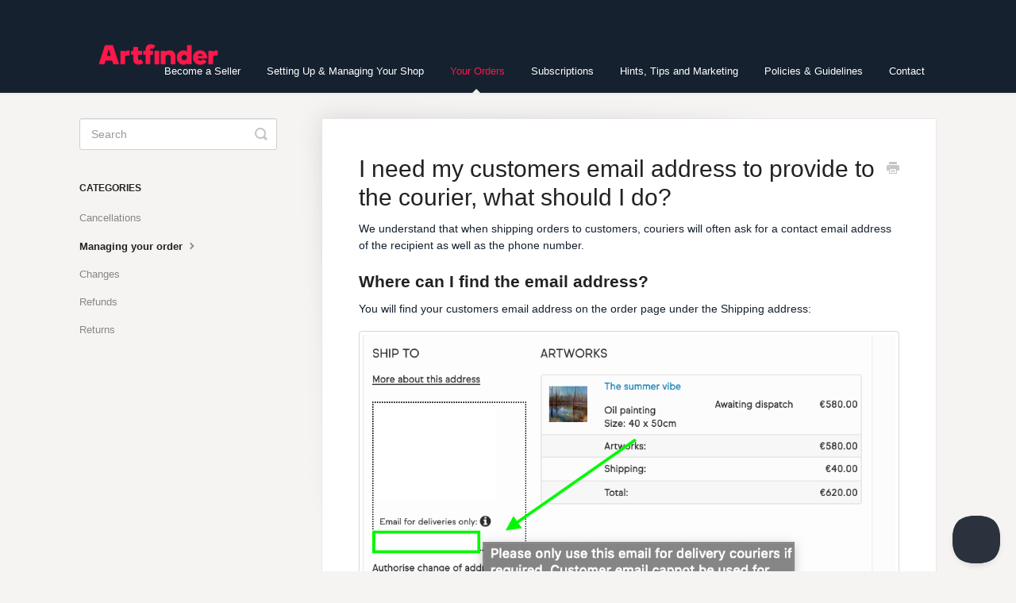

--- FILE ---
content_type: text/html; charset=utf-8
request_url: https://sellers.artfinder.com/article/870-i-need-my-customers-email-address-to-provide-to-the-courier-what-should-i-do
body_size: 4159
content:


<!DOCTYPE html>
<html>
    
<head>
    <meta charset="utf-8"/>
    <title>I need my customers email address to provide to the courier, what should I do? - Artfinder Seller Support</title>
    <meta name="viewport" content="width=device-width, maximum-scale=1"/>
    <meta name="apple-mobile-web-app-capable" content="yes"/>
    <meta name="format-detection" content="telephone=no">
    <meta name="description" content="We understand that when shipping orders to customers, couriers will often ask for a contact email address of the recipient as well as the phone number. Where ca"/>
    <meta name="author" content="Artfinder"/>
    <link rel="canonical" href="https://sellers.artfinder.com/article/870-i-need-my-customers-email-address-to-provide-to-the-courier-what-should-i-do"/>
    
        
   
            <meta name="twitter:card" content="summary"/>
            <meta name="twitter:title" content="I need my customers email address to provide to the courier, what should I do?" />
            <meta name="twitter:description" content="We understand that when shipping orders to customers, couriers will often ask for a contact email address of the recipient as well as the phone number. Where ca"/>


    

    
        <link rel="stylesheet" href="//d3eto7onm69fcz.cloudfront.net/assets/stylesheets/launch-1769001778853.css">
    
    <style>
        body { background: #f5f4f2; }
        .navbar .navbar-inner { background: #15212f; }
        .navbar .nav li a, 
        .navbar .icon-private-w  { color: #ffffff; }
        .navbar .brand, 
        .navbar .nav li a:hover, 
        .navbar .nav li a:focus, 
        .navbar .nav .active a, 
        .navbar .nav .active a:hover, 
        .navbar .nav .active a:focus  { color: #ff1749; }
        .navbar a:hover .icon-private-w, 
        .navbar a:focus .icon-private-w, 
        .navbar .active a .icon-private-w, 
        .navbar .active a:hover .icon-private-w, 
        .navbar .active a:focus .icon-private-w { color: #ff1749; }
        #serp-dd .result a:hover,
        #serp-dd .result > li.active,
        #fullArticle strong a,
        #fullArticle a strong,
        .collection a,
        .contentWrapper a,
        .most-pop-articles .popArticles a,
        .most-pop-articles .popArticles a:hover span,
        .category-list .category .article-count,
        .category-list .category:hover .article-count { color: #ff1749; }
        #fullArticle, 
        #fullArticle p, 
        #fullArticle ul, 
        #fullArticle ol, 
        #fullArticle li, 
        #fullArticle div, 
        #fullArticle blockquote, 
        #fullArticle dd, 
        #fullArticle table { color:#15212f; }
    </style>
    
    <link rel="apple-touch-icon-precomposed" href="//d33v4339jhl8k0.cloudfront.net/docs/assets/555b51cee4b01a224b424f91/images/5832e2b4903360645bfa69a2/avatar-user.jpg">
    <link rel="shortcut icon" type="image/png" href="//d33v4339jhl8k0.cloudfront.net/docs/assets/555b51cee4b01a224b424f91/images/664f13f81f3fa9421e287022/Artfinder_favicon-V2.png">
    <!--[if lt IE 9]>
    
        <script src="//d3eto7onm69fcz.cloudfront.net/assets/javascripts/html5shiv.min.js"></script>
    
    <![endif]-->
    
        <script type="application/ld+json">
        {"@context":"https://schema.org","@type":"WebSite","url":"https://sellers.artfinder.com","potentialAction":{"@type":"SearchAction","target":"https://sellers.artfinder.com/search?query={query}","query-input":"required name=query"}}
        </script>
    
        <script type="application/ld+json">
        {"@context":"https://schema.org","@type":"BreadcrumbList","itemListElement":[{"@type":"ListItem","position":1,"name":"Artfinder Seller Support","item":"https://sellers.artfinder.com"},{"@type":"ListItem","position":2,"name":"Your Orders","item":"https://sellers.artfinder.com/collection/635-your-orders"},{"@type":"ListItem","position":3,"name":"I need my customers email address to provide to the courier, what should I do?","item":"https://sellers.artfinder.com/article/870-i-need-my-customers-email-address-to-provide-to-the-courier-what-should-i-do"}]}
        </script>
    
    
        <style>
#docsSearch {
    background: #d7d2cb;
    margin-bottom: 3em;
    padding: 1.5em 0;
    color: #15212f;
}

#searchBar .search-query {
    font-size: 18px;
    line-height: 22px;
    width: 100%;
    height: 50px;
    -webkit-box-sizing: border-box;
    -moz-box-sizing: border-box;
    box-sizing: border-box;
}
#searchBar button {
    color: #fff;
    background: #ff1749;
    border: 1px solid #ff1749;
}
#fullArticle dt {
background: #ff1749;
}
#searchBar button:hover {
    background: #de2950;
    border: 1px solid #de2950;
}
.collection {
    border: #e3e3e3;
}
.collection:hover {
    -webkit-box-shadow: 0px 0px 10px 2px rgba(0,0,0,0.1);
    -moz-box-shadow: 0px 0px 10px 2px rgba(0,0,0,0.1);
    box-shadow: 0px 0px 10px 2px rgba(0,0,0,0.1);
}

.attention {
   background-color: #fff8a8;
   border: 1px #ffe27a;
   padding: 10px;
}

</style>
    
</head>
    
    <body>
        
<header id="mainNav" class="navbar">
    <div class="navbar-inner">
        <div class="container-fluid">
            <a class="brand" href="/">
            
                
                    <img src="//d33v4339jhl8k0.cloudfront.net/docs/assets/555b51cee4b01a224b424f91/images/5832e2b3903360645bfa69a1/Artfinder_Logotype_RGB_LR.png" alt="Artfinder Seller Support" width="199" height="75">
                

            
            </a>
            
                <button type="button" class="btn btn-navbar" data-toggle="collapse" data-target=".nav-collapse">
                    <span class="sr-only">Toggle Navigation</span>
                    <span class="icon-bar"></span>
                    <span class="icon-bar"></span>
                    <span class="icon-bar"></span>
                </button>
            
            <div class="nav-collapse collapse">
                <nav role="navigation"><!-- added for accessibility -->
                <ul class="nav">
                    
                    
                        
                            <li  id="become-a-seller"><a href="/collection/334-become-a-seller">Become a Seller  <b class="caret"></b></a></li>
                        
                            <li  id="setting-up-managing-your-shop"><a href="/collection/337-setting-up-managing-your-shop">Setting Up &amp; Managing Your Shop  <b class="caret"></b></a></li>
                        
                            <li  class="active"  id="your-orders"><a href="/collection/635-your-orders">Your Orders  <b class="caret"></b></a></li>
                        
                            <li  id="subscriptions"><a href="/collection/790-subscriptions">Subscriptions  <b class="caret"></b></a></li>
                        
                            <li  id="hints-tips-and-marketing"><a href="/collection/642-hints-tips-and-marketing">Hints, Tips and Marketing  <b class="caret"></b></a></li>
                        
                            <li  id="policies-guidelines"><a href="/collection/499-policies-guidelines">Policies &amp; Guidelines  <b class="caret"></b></a></li>
                        
                    
                    
                        <li id="contact"><a href="#" class="contactUs" onclick="window.Beacon('open')">Contact</a></li>
                        <li id="contactMobile"><a href="#" class="contactUs" onclick="window.Beacon('open')">Contact</a></li>
                    
                </ul>
                </nav>
            </div><!--/.nav-collapse -->
        </div><!--/container-->
    </div><!--/navbar-inner-->
</header>
        <section id="contentArea" class="container-fluid">
            <div class="row-fluid">
                <section id="main-content" class="span9">
                    <div class="contentWrapper withRelated">
                        
    
    <article id="fullArticle">
        <h1 class="title">I need my customers email address to provide to the courier, what should I do?</h1>
    
        <a href="javascript:window.print()" class="printArticle" title="Print this article" aria-label="Print this Article"><i class="icon-print"></i></a>
        <p>We understand that when shipping orders to customers, couriers will often ask for a contact email address of the recipient as well as the phone number.</p>
<h3>Where can I find the email address?</h3>
<p>You will find your customers email address on the order page under the Shipping address:</p>
<p><img src="//d33v4339jhl8k0.cloudfront.net/docs/assets/555b51cee4b01a224b424f91/images/61eaa90639e5d05141b61a6a/file-9fijOwhQvx.png" style="max-width: 100%; "></p>
<h3>Why can't I see the email address?</h3>
<p>The order&nbsp;may be<a href="//sellers.artfinder.com/article/701-order-under-review">&nbsp;Under Review</a>. Example:</p>
<p><img src="//d33v4339jhl8k0.cloudfront.net/docs/assets/555b51cee4b01a224b424f91/images/61eaa9df8200bc052eb81209/file-USc5nA4EL6.png" style="max-width: 100%; "></p><br>
<p>Additionally, if you have already shipped the order, the email address will no longer be visible.</p>
    </article>
    

    <section class="articleFoot">
    
        <i class="icon-contact"></i>
        <p class="help">Still need help?
            <a id="sbContact" href="#" class="contactUs" onclick="window.Beacon('open')">Contact Us</a>
            <a id="sbContactMobile" href="#" class="contactUs" onclick="window.Beacon('open')">Contact Us</a>
        </p>
    

    <time class="lu" datetime=2024-06-24 >Last updated on June 24, 2024</time>
    </section>

                    </div><!--/contentWrapper-->
                    
                        <section class="related">
                            <h3>Related Articles</h3>
                            <ul>
                                
                                    <li><a href="/article/701-order-under-review"><i class="icon-article-doc"></i><span>Why is my order Under Review?</span></a></li>
                                
                                    <li><a href="/article/866-a-guide-to-shipping-documentation"><i class="icon-article-doc"></i><span>Guide to Shipping Documentation</span></a></li>
                                
                                    <li><a href="/article/815-dispatch-delay"><i class="icon-article-doc"></i><span>What to do if I can&#x27;t ship my order on time?</span></a></li>
                                
                                    <li><a href="/article/852-communication-with-buyers-through-the-messaging-system"><i class="icon-article-doc"></i><span>Communication with buyers through the messaging system</span></a></li>
                                
                            </ul>
                        </section>
                    
                </section><!--/content-->
                <aside id="sidebar" class="span3">
                 

<form action="/search" method="GET" id="searchBar" class="sm" autocomplete="off">
    
                    <input type="hidden" name="collectionId" value="57cae4f9c69791083999fb1b"/>
                    <input type="text" name="query" title="search-query" class="search-query" placeholder="Search" value="" aria-label="Search" />
                    <button type="submit">
                        <span class="sr-only">Toggle Search</span>
                        <i class="icon-search"></i>
                    </button>
                    <div id="serp-dd" style="display: none;" class="sb">
                        <ul class="result">
                        </ul>
                    </div>
                
</form>

                
                    <h3>Categories</h3>
                    <ul class="nav nav-list">
                    
                        
                            <li ><a href="/category/640-cancellations">Cancellations  <i class="icon-arrow"></i></a></li>
                        
                    
                        
                            <li  class="active" ><a href="/category/700-managing-your-order">Managing your order  <i class="icon-arrow"></i></a></li>
                        
                    
                        
                            <li ><a href="/category/639-changes">Changes  <i class="icon-arrow"></i></a></li>
                        
                    
                        
                            <li ><a href="/category/638-refunds">Refunds  <i class="icon-arrow"></i></a></li>
                        
                    
                        
                            <li ><a href="/category/641-returns">Returns  <i class="icon-arrow"></i></a></li>
                        
                    
                    </ul>
                
                </aside><!--/span-->
            </div><!--/row-->
            <div id="noResults" style="display:none;">No results found</div>
            <footer>
                

<p>&copy;
    
        Artfinder
    
    2026. <span>Powered by <a rel="nofollow noopener noreferrer" href="https://www.helpscout.com/docs-refer/?co=Artfinder&utm_source=docs&utm_medium=footerlink&utm_campaign=Docs+Branding" target="_blank">Help Scout</a></span>
    
        
    
</p>

            </footer>
        </section><!--/.fluid-container-->
        
            

<script id="beaconLoader" type="text/javascript">!function(e,t,n){function a(){var e=t.getElementsByTagName("script")[0],n=t.createElement("script");n.type="text/javascript",n.async=!0,n.src="https://beacon-v2.helpscout.net",e.parentNode.insertBefore(n,e)}if(e.Beacon=n=function(t,n,a){e.Beacon.readyQueue.push({method:t,options:n,data:a})},n.readyQueue=[],"complete"===t.readyState)return a();e.attachEvent?e.attachEvent("onload",a):e.addEventListener("load",a,!1)}(window,document,window.Beacon||function(){});</script>
<script type="text/javascript">window.Beacon('init', 'a9646abf-894d-4ff2-986c-c8fd3fe99dcd')</script>

<script type="text/javascript">
    function hashChanged() {
        var hash = window.location.hash.substring(1); 
        if (hash === 'contact') {
            window.Beacon('open')
        }
    }

    if (window.location.hash) {
        hashChanged()
    }

    window.onhashchange = function () {
        hashChanged()
    }

    window.addEventListener('hashchange', hashChanged, false);

</script>

        
        
    <script src="//d3eto7onm69fcz.cloudfront.net/assets/javascripts/app4.min.js"></script>

<script>
// keep iOS links from opening safari
if(("standalone" in window.navigator) && window.navigator.standalone){
// If you want to prevent remote links in standalone web apps opening Mobile Safari, change 'remotes' to true
var noddy, remotes = false;
document.addEventListener('click', function(event) {
noddy = event.target;
while(noddy.nodeName !== "A" && noddy.nodeName !== "HTML") {
noddy = noddy.parentNode;
}

if('href' in noddy && noddy.href.indexOf('http') !== -1 && (noddy.href.indexOf(document.location.host) !== -1 || remotes)){
event.preventDefault();
document.location.href = noddy.href;
}

},false);
}
</script>
        
    </body>
</html>


